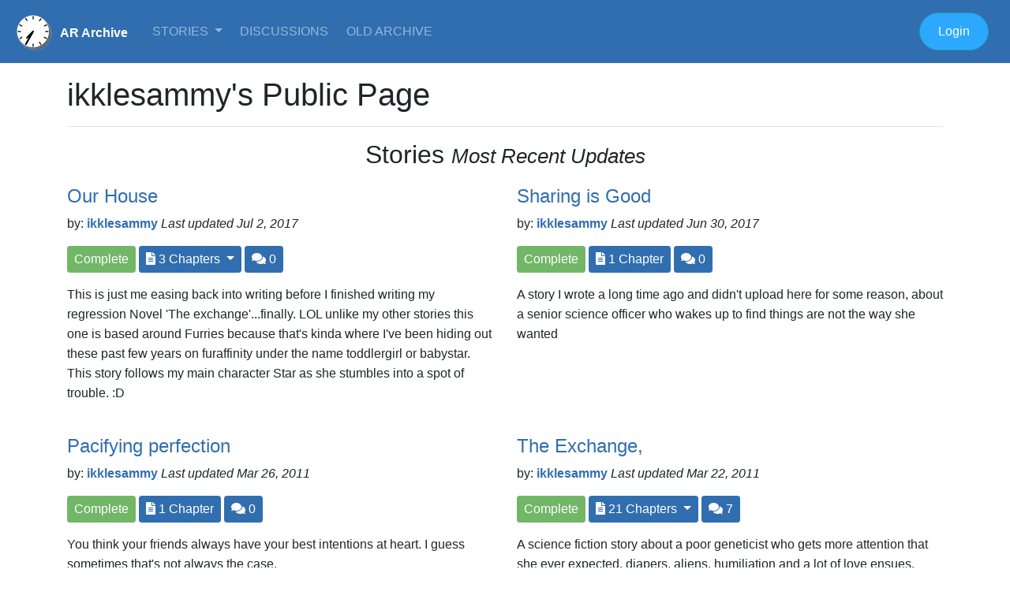

--- FILE ---
content_type: text/html; charset=UTF-8
request_url: https://ararchive.com/public/3570
body_size: 25986
content:
<!DOCTYPE html>
<html lang="en">
<html lang="en"><head>
<!-- Global site tag (gtag.js) - Google Analytics -->
<script async src="https://www.googletagmanager.com/gtag/js?id=UA-172678-2"></script>
<script>
  window.dataLayer = window.dataLayer || [];
  function gtag(){dataLayer.push(arguments);}
  gtag('js', new Date());

  gtag('config', 'UA-172678-2');
</script>

    <meta charset="utf-8">
    <meta name="viewport" content="width=device-width, initial-scale=1, shrink-to-fit=no">
    <meta name="description" content="The Age Regression Story Archive">
    <meta name="keywords" content="AR, age regression, fountain of youth, younger, youth, rejuvenate, AP, age progression, return to childhood, agere, stories, age transformation">
    <meta name="author" content="">
<link rel="shortcut icon" href="https://ararchive.com/siteimages/favicon.ico">
    <title>AR Archive  : ikklesammy </title>

    <!-- Bootstrap core CSS -->
    <link rel="stylesheet" href="https://stackpath.bootstrapcdn.com/bootstrap/4.4.1/css/bootstrap.min.css" integrity="sha384-Vkoo8x4CGsO3+Hhxv8T/Q5PaXtkKtu6ug5TOeNV6gBiFeWPGFN9MuhOf23Q9Ifjh" crossorigin="anonymous">
    <link rel="stylesheet" href="https://use.fontawesome.com/releases/v5.3.1/css/all.css" integrity="sha384-mzrmE5qonljUremFsqc01SB46JvROS7bZs3IO2EmfFsd15uHvIt+Y8vEf7N7fWAU" crossorigin="anonymous">
<script src="https://code.jquery.com/jquery-3.4.1.slim.min.js" integrity="sha384-J6qa4849blE2+poT4WnyKhv5vZF5SrPo0iEjwBvKU7imGFAV0wwj1yYfoRSJoZ+n" crossorigin="anonymous"></script>
<script src="https://cdn.jsdelivr.net/npm/popper.js@1.16.0/dist/umd/popper.min.js" integrity="sha384-Q6E9RHvbIyZFJoft+2mJbHaEWldlvI9IOYy5n3zV9zzTtmI3UksdQRVvoxMfooAo" crossorigin="anonymous"></script>
<script src="https://stackpath.bootstrapcdn.com/bootstrap/4.4.1/js/bootstrap.min.js" integrity="sha384-wfSDF2E50Y2D1uUdj0O3uMBJnjuUD4Ih7YwaYd1iqfktj0Uod8GCExl3Og8ifwB6" crossorigin="anonymous"></script>
<link href="https://maxcdn.bootstrapcdn.com/font-awesome/4.7.0/css/font-awesome.min.css" rel="stylesheet" integrity="sha384-wvfXpqpZZVQGK6TAh5PVlGOfQNHSoD2xbE+QkPxCAFlNEevoEH3Sl0sibVcOQVnN" crossorigin="anonymous">
   
    <script src="https://unpkg.com/gijgo@1.9.13/js/gijgo.min.js" type="text/javascript"></script>
    <link href="https://unpkg.com/gijgo@1.9.13/css/gijgo.min.css" rel="stylesheet" type="text/css" />
    <link href="https://cdnjs.cloudflare.com/ajax/libs/summernote/0.8.8/summernote-bs4.css" rel="stylesheet">
    <script src="https://cdnjs.cloudflare.com/ajax/libs/summernote/0.8.8/summernote-bs4.js"></script>
    <!-- Styles -->
    <link href="https://ararchive.com/css/site.css" rel="stylesheet">
  </head>

  <body>

	<nav class="navbar  navbar-expand-md navbar-dark bg-primary">

	 <a class="navbar-brand" href="/" style="padding-top:17px;margin-right:20px;font-size:1rem;"><img src="https://ararchive.com/siteimages/clock_reversed.gif" class="img-fluid" align="left" style="width:50px;margin-right:10px;margin-top:-15px;" /><strong>AR Archive</strong></a>
  <button class="navbar-toggler" type="button" data-toggle="collapse" data-target="#navbarText" aria-controls="navbarText" aria-expanded="false" aria-label="Toggle navigation">
    <span class="navbar-toggler-icon"></span>
  </button>
  <div class="collapse navbar-collapse" id="navbarText">
    <ul class="navbar-nav mr-auto">
     
      
      <li class="nav-item dropdown">
        <a class="nav-link dropdown-toggle" href="/stories" id="navbarDropdownMenuLink" data-toggle="dropdown" aria-haspopup="true" aria-expanded="false">
          Stories        </a>
        <div class="dropdown-menu" aria-labelledby="navbarDropdownMenuLink">
          <a class="dropdown-item" href="/stories">Newest Stories</a>
          <a class="dropdown-item" href="/stories/alpha/a">Browse A-Z</a>
          <a class="dropdown-item" href="/stories/tags">By Subject (Tags)</a>
          <!--<hr>
          <a class="dropdown-item" href="/continuous">Continuous Stories</a>-->
        </div>
      </li>
      
 <!--     <li class="nav-item dropdown">
        <a class="nav-link dropdown-toggle" href="/media" id="navbarDropdownMenuLink" data-toggle="dropdown" aria-haspopup="true" aria-expanded="false">
          Media        </a>
        <div class="dropdown-menu" aria-labelledby="navbarDropdownMenuLink">
          <a class="dropdown-item" href="/images">Images</a>
          <a class="dropdown-item" href="/captions">Captions</a>
          <a class="dropdown-item" href="/video">Video</a>
          <hr>
          <a class="dropdown-item" href="/media/author">Artists/Contributors</a>
        </div>
      </li>
       <li class="nav-item dropdown">
        <a class="nav-link dropdown-toggle" href="/premium" id="navbarDropdownMenuLink" data-toggle="dropdown" aria-haspopup="true" aria-expanded="false">
          Premium        </a>
        <div class="dropdown-menu" aria-labelledby="navbarDropdownMenuLink">
          <a class="dropdown-item" href="/archive/intro">Story Premium</a>
          <a class="dropdown-item" href="/bojay/intro">BoJay Premium</a>
          <a class="dropdown-item" href="/marketplace">Marketplace</a>
        </div>
      </li> -->
      <li class="nav-item">
        <a class="nav-link" href="/discussions">
	        Discussions</a>
      </li>
      <li class="nav-item">
        <a class="nav-link" href="https://old.ararchive.com/index.php?option=com_frontpage&Itemid=1&Itemid=1">
	        Old Archive</a>
      </li>
<!--      <li class="nav-item">
        <a class="nav-link" href="/">
	        Links</a>
      </li> -->
      <!--<li class="nav-item">
        <a class="nav-link" href="/">
	        Marketplace</a>
      </li>-->
     <!--<li class="nav-item dropdown">
        <a class="nav-link dropdown-toggle" href="http://example.com" id="navbarDropdownMenuLink" data-toggle="dropdown" aria-haspopup="true" aria-expanded="false">
          Premium        </a>
        <div class="dropdown-menu" aria-labelledby="navbarDropdownMenuLink">
          <a class="dropdown-item" href="/city_council">City Council</a>
          <a class="dropdown-item" href="/municipal_court">Municipal Court</a>
          <hr>
          <a class="dropdown-item" href="/public_safety">Public Safety</a>
          <a class="dropdown-item" href="/public_works">Public Works</a>
          <hr>
          <a class="dropdown-item" href="/calendar">Calendar of Events</a>
          <a class="dropdown-item" href="/forms_and_documents">Forms & Documents</a>
        </div>
      </li>-->
     <!-- <li class="nav-item">
        <a class="nav-link" href="/business">Business</a>
      </li>
      <li class="nav-item">
        <a class="nav-link" href="/residents">Residents</a>
      </li>
      <li class="nav-item">
        <a class="nav-link" href="/visitors">Visitors</a>
      </li>-->
    </ul>
      
    <ul class="nav navbar-nav navbar-right">
	    

    
    
    
      
    	     
    <!-- Authentication Links -->
                                                
                        <li class="nav-item">
	     <!-- <a class="nav-link" href="https://ararchive.com/register"><button type="button" class="btn btn-warning btn-round">Join</button></a> -->
	     </li>
                                               
                          <!--<li  class="nav-item">
                            <a class="nav-link" href="#"><button class="btn btn-info btn-round" data-toggle="modal" data-target="#loginModal">
                <i class="now-ui-icons users_single-02"></i> Login 
              </button></a>
                            
                            </li>-->
                            <li class="nav-item">
	     <a class="nav-link" href="https://ararchive.com/login"><button type="button" class="btn btn-info btn-round">Login</button></a>
	     </li>
                        	     	           
    </ul>
  </div>
</nav>
<p></p>
      <div class="container">
	<div class="row">
		<div class="col">
			
<h1>ikklesammy's Public Page</h1>
	<hr>
			<h2 style="margin-bottom:20px;" align="center">Stories <small><em>Most Recent Updates</em></small></h2>
		</div>
	</div>
    <div class="row">
	    	    <div class="col-12 col-sm-6">
		    <h4><a href="/story/1236">Our House</a></h4>
		    <p>

    by: <strong><a href="/public/3570">ikklesammy</a> </strong>  



<i>Last updated
Jul 2, 2017 </i></p>

     <button type="button" class="btn btn-success btn-sm" data-toggle="tooltip" data-placement="bottom" title="Complete" data-original-title="Complete">Complete</button> 
       
	
 <div class="btn-group">
	 
<button class="btn btn-primary btn-sm dropdown-toggle" type="button" id="dropdownMenuButton1236" data-toggle="dropdown" aria-haspopup="true" aria-expanded="false" style="width:100%;">


    <i class="fas fa-file-alt" data-toggle="tooltip" data-placement="bottom" title="" data-original-title="Chapters"></i> 3	  
Chapters
  </button>
 <div class="dropdown-menu" aria-labelledby="dropdownMenuButton1236">
	     <a class="dropdown-item" href="/chapter/3001">Chapter 2 <i> added Feb 11, 2015</i></a>

        <a class="dropdown-item" href="/chapter/3002">Chapter 1 <i> added Jan 14, 2015</i></a>

        <a class="dropdown-item" href="/chapter/3003">Chapter 3 <i> added Jul 2, 2017</i></a>

    </div>
 </div>


			<button type="button" class="btn btn-primary btn-sm" data-toggle="tooltip" data-placement="bottom" title="0 Comments" data-original-title="Comments"><i class="fas fa-comments"></i> 0</button>
    <br />
    <p style="margin-top:15px;">This is just me easing back into writing before I finished writing my regression Novel &#039;The exchange&#039;...finally.  LOL  unlike my other stories this one is based around Furries because that&#039;s kinda where I&#039;ve been hiding out these past few years on furaffinity under the name toddlergirl or babystar.  

This story follows my main character Star as she stumbles into a spot of trouble. :D</p>
    <br />
	 
	    </div>
	    <div class="col-12 col-sm-6">
		    <h4><a href="/story/1498">Sharing is Good</a></h4>
		    <p>

    by: <strong><a href="/public/3570">ikklesammy</a> </strong>  



<i>Last updated
Jun 30, 2017 </i></p>

     <button type="button" class="btn btn-success btn-sm" data-toggle="tooltip" data-placement="bottom" title="Complete" data-original-title="Complete">Complete</button> 
       
	
 <div class="btn-group">
	 
    <a href="/story/1498"><button type="button" class="btn btn-primary btn-sm" data-toggle="tooltip" data-placement="bottom" title="In Progress" data-original-title="In Progress"  style="width:100%;">


    <i class="fas fa-file-alt" data-toggle="tooltip" data-placement="bottom" title="" data-original-title="Chapters"></i> 1	  
Chapter
	   </button>
 <div class="dropdown-menu" aria-labelledby="dropdownMenuButton1498">
	     <a class="dropdown-item" href="/chapter/3767">Chapter 1 <i> added Jun 30, 2017</i></a>

    </div>
 </div>


			<button type="button" class="btn btn-primary btn-sm" data-toggle="tooltip" data-placement="bottom" title="0 Comments" data-original-title="Comments"><i class="fas fa-comments"></i> 0</button>
    <br />
    <p style="margin-top:15px;">A story I wrote a long time ago and didn&#039;t upload here for some reason, about a senior science officer who wakes up to find things are not the way she wanted</p>
    <br />
	 
	    </div>
	    <div class="col-12 col-sm-6">
		    <h4><a href="/story/903">Pacifying perfection</a></h4>
		    <p>

    by: <strong><a href="/public/3570">ikklesammy</a> </strong>  



<i>Last updated
Mar 26, 2011 </i></p>

     <button type="button" class="btn btn-success btn-sm" data-toggle="tooltip" data-placement="bottom" title="Complete" data-original-title="Complete">Complete</button> 
       
	
 <div class="btn-group">
	 
    <a href="/story/903"><button type="button" class="btn btn-primary btn-sm" data-toggle="tooltip" data-placement="bottom" title="In Progress" data-original-title="In Progress"  style="width:100%;">


    <i class="fas fa-file-alt" data-toggle="tooltip" data-placement="bottom" title="" data-original-title="Chapters"></i> 1	  
Chapter
	   </button>
 <div class="dropdown-menu" aria-labelledby="dropdownMenuButton903">
	     <a class="dropdown-item" href="/chapter/1987">Chapter 1 <i> added Mar 26, 2011</i></a>

    </div>
 </div>


			<button type="button" class="btn btn-primary btn-sm" data-toggle="tooltip" data-placement="bottom" title="0 Comments" data-original-title="Comments"><i class="fas fa-comments"></i> 0</button>
    <br />
    <p style="margin-top:15px;">You think your friends always have your best intentions at heart. I guess sometimes that&#039;s not always the case.</p>
    <br />
	 
	    </div>
	    <div class="col-12 col-sm-6">
		    <h4><a href="/story/793">The Exchange,</a></h4>
		    <p>

    by: <strong><a href="/public/3570">ikklesammy</a> </strong>  



<i>Last updated
Mar 22, 2011 </i></p>

     <button type="button" class="btn btn-success btn-sm" data-toggle="tooltip" data-placement="bottom" title="Complete" data-original-title="Complete">Complete</button> 
       
	
 <div class="btn-group">
	 
<button class="btn btn-primary btn-sm dropdown-toggle" type="button" id="dropdownMenuButton793" data-toggle="dropdown" aria-haspopup="true" aria-expanded="false" style="width:100%;">


    <i class="fas fa-file-alt" data-toggle="tooltip" data-placement="bottom" title="" data-original-title="Chapters"></i> 21	  
Chapters
  </button>
 <div class="dropdown-menu" aria-labelledby="dropdownMenuButton793">
	     <a class="dropdown-item" href="/chapter/1679">Chapter 1 <i> added Sep 4, 2010</i></a>

        <a class="dropdown-item" href="/chapter/1680">Chapter 2 <i> added Sep 4, 2010</i></a>

        <a class="dropdown-item" href="/chapter/1681">Chapter 3 <i> added Sep 4, 2010</i></a>

        <a class="dropdown-item" href="/chapter/1682">Chapter 4 <i> added Sep 4, 2010</i></a>

        <a class="dropdown-item" href="/chapter/1683">Chapter 5 <i> added Sep 4, 2010</i></a>

        <a class="dropdown-item" href="/chapter/1684">Chapter 6 <i> added Jul 5, 2010</i></a>

        <a class="dropdown-item" href="/chapter/1685">Chapter 7 <i> added Jul 6, 2010</i></a>

        <a class="dropdown-item" href="/chapter/1686">Chapter 8 <i> added Jul 8, 2010</i></a>

        <a class="dropdown-item" href="/chapter/1687">Chapter 9 <i> added Jul 9, 2010</i></a>

        <a class="dropdown-item" href="/chapter/1688">Chapter 10 <i> added Jul 22, 2010</i></a>

        <a class="dropdown-item" href="/chapter/1689">Chapter 11 <i> added Jul 23, 2010</i></a>

        <a class="dropdown-item" href="/chapter/1690">Chapter 12 <i> added Jul 25, 2010</i></a>

        <a class="dropdown-item" href="/chapter/1691">Chapter 13 <i> added Jul 26, 2010</i></a>

        <a class="dropdown-item" href="/chapter/1692">Chapter 14 <i> added Jul 29, 2010</i></a>

        <a class="dropdown-item" href="/chapter/1693">Chapter 15 <i> added Aug 1, 2010</i></a>

        <a class="dropdown-item" href="/chapter/1694">Chapter 16 <i> added Aug 11, 2010</i></a>

        <a class="dropdown-item" href="/chapter/1695">Chapter 17 <i> added Aug 19, 2010</i></a>

        <a class="dropdown-item" href="/chapter/1696">Chapter 18 <i> added Aug 26, 2010</i></a>

        <a class="dropdown-item" href="/chapter/1697">Chapter 19 <i> added Sep 4, 2010</i></a>

        <a class="dropdown-item" href="/chapter/1698">Chapter 20 <i> added Oct 1, 2010</i></a>

        <a class="dropdown-item" href="/chapter/1699">Chapter 21 <i> added Mar 22, 2011</i></a>

    </div>
 </div>


			<button type="button" class="btn btn-primary btn-sm" data-toggle="tooltip" data-placement="bottom" title="7 Comments" data-original-title="Comments"><i class="fas fa-comments"></i> 7</button>
    <br />
    <p style="margin-top:15px;">A science fiction story about a poor geneticist who gets more attention that she ever expected, diapers, aliens, humiliation and a lot of love ensues.  Warning, when it hits chapter 12 it starts getting quite dark so its G rated up till then, then its PG.</p>
    <br />
	 
	    </div>
	    <div class="col-12 col-sm-6">
		    <h4><a href="/story/885">Derek&#039;s Birthday</a></h4>
		    <p>

    by: <strong><a href="/public/3570">ikklesammy</a> </strong>  



<i>Last updated
Feb 16, 2011 </i></p>

     <button type="button" class="btn btn-success btn-sm" data-toggle="tooltip" data-placement="bottom" title="Complete" data-original-title="Complete">Complete</button> 
       
	
 <div class="btn-group">
	 
    <a href="/story/885"><button type="button" class="btn btn-primary btn-sm" data-toggle="tooltip" data-placement="bottom" title="In Progress" data-original-title="In Progress"  style="width:100%;">


    <i class="fas fa-file-alt" data-toggle="tooltip" data-placement="bottom" title="" data-original-title="Chapters"></i> 1	  
Chapter
	   </button>
 <div class="dropdown-menu" aria-labelledby="dropdownMenuButton885">
	     <a class="dropdown-item" href="/chapter/1918">Chapter 1 <i> added Feb 16, 2011</i></a>

    </div>
 </div>


			<button type="button" class="btn btn-primary btn-sm" data-toggle="tooltip" data-placement="bottom" title="0 Comments" data-original-title="Comments"><i class="fas fa-comments"></i> 0</button>
    <br />
    <p style="margin-top:15px;">A very short teeny tiny story for a friend.  I drew him a picture and this story sort of just popped out.</p>
    <br />
	 
	    </div>
	    <div class="col-12 col-sm-6">
		    <h4><a href="/story/868">Don&#039;t Change MY reality</a></h4>
		    <p>

    by: <strong><a href="/public/3570">ikklesammy</a> </strong>  



<i>Last updated
Feb 14, 2011 </i></p>

     <button type="button" class="btn btn-success btn-sm" data-toggle="tooltip" data-placement="bottom" title="Complete" data-original-title="Complete">Complete</button> 
       
	
 <div class="btn-group">
	 
<button class="btn btn-primary btn-sm dropdown-toggle" type="button" id="dropdownMenuButton868" data-toggle="dropdown" aria-haspopup="true" aria-expanded="false" style="width:100%;">


    <i class="fas fa-file-alt" data-toggle="tooltip" data-placement="bottom" title="" data-original-title="Chapters"></i> 4	  
Chapters
  </button>
 <div class="dropdown-menu" aria-labelledby="dropdownMenuButton868">
	     <a class="dropdown-item" href="/chapter/1882">Chapter 1 <i> added Jan 17, 2011</i></a>

        <a class="dropdown-item" href="/chapter/1883">Chapter 2 <i> added Jan 20, 2011</i></a>

        <a class="dropdown-item" href="/chapter/1884">Chapter 3 <i> added Feb 12, 2011</i></a>

        <a class="dropdown-item" href="/chapter/1885">Chapter 4 <i> added Feb 14, 2011</i></a>

    </div>
 </div>


			<button type="button" class="btn btn-primary btn-sm" data-toggle="tooltip" data-placement="bottom" title="0 Comments" data-original-title="Comments"><i class="fas fa-comments"></i> 0</button>
    <br />
    <p style="margin-top:15px;">A spin off from my Changing Reality Story.  Commissioned as always by the wonderful FoxingtonIII.
If you havent read Changing Reality then this story might not make much sense to you</p>
    <br />
	 
	    </div>
    </div>
<div class="row">
	<div class="col">
		<a href="/author/stories/3570" class="btn btn-primary btn-lg" style="width:100%;">All Stories by ikklesammy...</a>
	</div>
</div>


<div class="row" style="margin-top:50px;">
		<div class="col">
			<h2 style="margin-bottom:20px;" align="center">Discussions <small><em>Most Recent Comments</em></small></h2>
		</div>
	</div>
		<div class="row">
	<div class="col">
		<div id="accordion" role="tablist" aria-multiselectable="true" class="card-collapse" style="width:100%;margin-bottom:25px;">
                     
                      <div class="card card-plain">
                        <div class="card-header" role="tab" id="headingOne"><a class="collapsed" data-toggle="collapse" data-parent="#accordion" href="#collapseDiscuss" aria-expanded="false" aria-controls="collapseTwo" style="width:100%;"><span style="margin-left:auto;margin-right:10px;"><i class="now-ui-icons ui-1_simple-add"style="float:left;margin-right:5px;"></i></i> Start a New Discussion</span>
                          </a>
                        </div>
                        <div id="collapseDiscuss" class="collapse" role="tabpanel" aria-labelledby="headingTwo" style="">
                          <div class="card-body">
	                          <div class="row">
		                          		                          <div class="col-md-10 ml-auto mr-auto">
           <h4>To comment, Join the Archive or Login to your Account</h4> 
	     <a class="nav-link" href="https://ararchive.com/register"><button type="button" class="btn btn-warning btn-round">Join</button></a> 
	     <a class="nav-link" href="https://ararchive.com/login"><button type="button" class="btn btn-info btn-round">Login</button></a>
		                          </div>
                        	                          </div>
                          </div>
                        </div>
                              </div>
                        </div>

	</div>
</div>

<div class="row">
	    </div>

<div class="row">
	<div class="col">
			</div>
</div>

</div>
   
            
            
<div class="container-fluid  bg-primary" style="color:#ffffff;margin-top:50px;padding-top:25px;padding-bottom:25px;">
<div class="container">
      <div class="row">
	      
    
        <div class="col-xs-12 col-md-5">
	        <h3 align="center">The AR Story Archive</h3>
	        <p align="center"><em>Stories of Age/Time Transformation</em></p>
	        <img src="https://ararchive.com/siteimages/clock_spiral.gif" class="img-fluid" align="left" style="margin-top:0px;margin-bottom:35px;"  />

        </div>
        <div class="col-xs-12 col-md-3" style="">
<h4>Site Map</h4>
<p>
            <strong><a  href="/" style="color:#FFFFFF;">Home</a></strong>
      </p>
      <p><strong>Stories</strong>
	      <ul>
	      <a href="/stories"style="color:#FFFFFF;">Newest Stories</a><br>
          <a href="/stories/alpha/a"style="color:#FFFFFF;">Browse A-Z</a><br>
          <a href="/stories/tags"style="color:#FFFFFF;">By Subject (Tags)</a><br>
          <a href="/continuous" style="color:#FFFFFF;">Continuous Stories</a>
	      </ul>
      </p>
     <!-- <p>
        <strong>Media</strong>
        <ul>
        <a href="/images"style="color:#FFFFFF;">Images</a><br>
          <a href="/captions"style="color:#FFFFFF;">Captions</a><br>
          <a href="/video"style="color:#FFFFFF;">Video</a><br>
          <a href="/media/artist/a"style="color:#FFFFFF;">Artists/Contributors</a>
        </ul>
      </p>-->
        <p>
          <strong><a  href="/discussions" style="color:#FFFFFF;">Discussions</a></strong>
      </p>
      <!--<p>
        <strong><a  href="/" style="color:#FFFFFF;">
	        Links</a></strong>
      </p>
      <p>
      <strong>Premium</strong>
      <ul>
      <a style="color:#FFFFFF;" href="/archive/intro">Story Premium</a><br>
          <a style="color:#FFFFFF;" href="/bojay/intro">BoJay Premium</a><br>
          <a style="color:#FFFFFF;" href="/marketplace">Marketplace</a>
      </ul>
      </p>-->
    

<p>&nbsp;</p>
</div>


        <div class="col-xs-12 col-md-4">
          <h4>Contact Us</h4>
<form method="post" action="/contact_us">
<input type="hidden" name="subject" id="subject" value="Contact Us">

<div class="form-group">
    <label>Name   <em>required</em> </label><br />
    <input type="text"  class="form-control" name="name" id="name" value="" style="width:100%;" />

  </div>
<div class="form-group">
    <label>Email Address  <em>required</em></label><br />
    <input type="text"  class="form-control"  name="email_from" id="email_from" value="" style="width:100%;" />
    
</div>
 <div class="form-group">
    <label>Message<br />
    <textarea name="description"  class="form-control"  id="description" class="form-control"  cols="50" rows="5" style="width:100%;"></textarea>
    </label>
 </div>
  <div class="form-group">
    <input type="submit" name="submit" id="submit" value="Send Message" class="btn btn-success btn-round" style="width:100%;" />
</div>
</form>
       </div>
</div>
</div>
</div>
</div>
<div class="container">
      <hr>

      <footer>
        <p>&copy; 1997 - 2026  AR Story Archive - All Rights Reserved.</p>
      </footer>
    </div> <!-- /container -->
        <script type="text/javascript">
	    $(document).ready(function() {
  $('.summernote').summernote({
	  toolbar: [
    // [groupName, [list of button]]
    ['style', ['style']],
    ['style', ['bold', 'italic', 'clear']],
    ['font', ['strikethrough', 'superscript', 'subscript']],
    ['fontsize', ['fontsize']],
    ['color', ['color']],
    ['para', ['ul', 'ol', 'paragraph']],
    ['height', ['height']],
    ['insert', ['hr','link']],
    ['misc', ['undo', 'redo', 'codeview']]
    ]
	  });
});
    </script>
<script type="text/javascript">	    
	   $('form').on('submit', function (e) {
        document.getElementById("summernote1").value = $('#summernote1').code();
        document.getElementById("summernote2").value = $('#summernote2').code();
        document.getElementById("summernote3").value = $('#summernote3').code();
        document.getElementById("summernote4").value = $('#summernote4').code();
        document.getElementById("summernote5").value = $('#summernote5').code();
        document.getElementById("summernote6").value = $('#summernote6').code();
        document.getElementById("summernote7").value = $('#summernote7').code();
        document.getElementById("summernote8").value = $('#summernote8').code();
        document.getElementById("summernote9").value = $('#summernote9').code();
        document.getElementById("summernote10").value = $('#summernote10').code();
        document.getElementById("summernote11").value = $('#summernote11').code();
        document.getElementById("summernote12").value = $('#summernote12').code();
      });
            
      </script>

  

</body></html>

--- FILE ---
content_type: text/css
request_url: https://ararchive.com/css/site.css
body_size: 7859
content:
body {
	background-color: #FFFFFF;
font-family: 'Roboto', sans-serif;
font-weight: 400;
line-height: 1.6rem;
font-size: 1rem;
word-break: break-word;
-webkit-hyphens: auto;

-ms-hyphens: auto;
hyphens: auto;
padding-bottom: 18px
}

.bg-primary {
    background-color: #316eaf!important;
}

.bg-success {
    background-color: #72b668!important;
}

a {
	color:#316eaf;
}

.btn-lg {
  font-size: 1rem;
}

.btn-sm {
  font-size: 1rem;
}

button {
  border-radius: 0;
}

button:focus {
  outline: 1px dotted;
  outline: 5px auto -webkit-focus-ring-color;
}

input,
button,
select,
optgroup,
textarea {
  margin: 0;
  font-family: inherit;
  font-size: inherit;
  line-height: inherit;
}

button,
input {
  overflow: visible;
}

button,
select {
  text-transform: none;
}

button,
html [type="button"],
[type="reset"],
[type="submit"] {
  -webkit-appearance: button;
}

button::-moz-focus-inner,
[type="button"]::-moz-focus-inner,
[type="reset"]::-moz-focus-inner,
[type="submit"]::-moz-focus-inner {
  padding: 0;
  border-style: none;
}
.btn-round {
  border-width: 1px;
  border-radius: 30px !important;
  padding: 11px 23px;
}

.btn-round.btn-simple {
  padding: 10px 22px;
}



.btn-primary {
    color: #fff;
    background-color: #316eaf;
    border-color: #316eaf;
}
.btn-success {
    color: #fff;
    background-color: #72b668;
    border-color: #72b668;
}

.btn-info {
  background-color: #2CA8FF;
  color: #FFFFFF;
}

.btn,
.navbar .navbar-nav>a.btn {
  font-size: 1rem;
}

.dropdown-menu {
 
  font-size: 1rem;
}


.img-raised {
  box-shadow: 0px 10px 25px 0px rgba(0, 0, 0, 0.3);
}


.dropdown-menu .dropdown-item,
.bootstrap-select .dropdown-menu.inner li a {
  font-size: 1rem;

}

.dropdown-menu .dropdown-item:hover,
.dropdown-menu .dropdown-item:focus,
.bootstrap-select .dropdown-menu.inner li a:hover,
.bootstrap-select .dropdown-menu.inner li a:focus {
  background-color: rgba(119, 172, 228, 0.3);
}

.dropdown-menu .dropdown-item.disabled,
.dropdown-menu .dropdown-item:disabled,
.bootstrap-select .dropdown-menu.inner li a.disabled,
.bootstrap-select .dropdown-menu.inner li a:disabled {
  color: rgba(182, 182, 182, 0.6);
}




.dropdown-menu .dropdown-divider {
  background-color: rgba(222, 222, 222, 0.5);
}

.dropdown-menu .dropdown-header:not([href]):not([tabindex]) {
  color: rgba(182, 182, 182, 0.6);
  font-size: 1rem;
}

.dropdown-menu.dropdown-primary {
  background-color: #316eaf;
}

.dropdown-menu.dropdown-primary:before {
  color: #316eaf;
}

.dropdown-menu.dropdown-primary .dropdown-header:not([href]):not([tabindex]) {
  color: rgba(255, 255, 255, 0.8);
}

.dropdown-menu.dropdown-primary .dropdown-item {
  color: #FFFFFF;
}

.dropdown-menu.dropdown-primary .dropdown-item:hover,
.dropdown-menu.dropdown-primary .dropdown-item:focus {
  background-color: rgba(255, 255, 255, 0.2);
}

.dropdown-menu.dropdown-primary .dropdown-divider {
  background-color: rgba(255, 255, 255, 0.2);
}





.dropdown-menu .dropdown-item,
.bootstrap-select .dropdown-menu.inner li a {
  font-size: 1rem;
}

.navbar .navbar-nav .nav-link:not(.btn) {
  text-transform: uppercase;
  font-size: 1rem;
  padding: 0.5rem 0.7rem;
  line-height: 1.625rem;
}

.form-control {
  font-size: 1.2rem;
}

.form-group.no-border.input-lg .form-control,
.input-group.no-border.input-lg .form-control {
  padding: 25px 0 25px 19px;
}

textarea.form-control {
  max-width: 100%;
  max-height: 120px;
  padding: 10px 10px 0 0;
  resize: none;
  border: none;
  border-bottom: 1px solid #E3E3E3;
  border-radius: 0;
  line-height: 2;
}

//
// Border-radius
//

.rounded {
  border-radius: $border-radius !important;
}
.rounded-top {
  border-top-left-radius: $border-radius !important;
  border-top-right-radius: $border-radius !important;
}
.rounded-right {
  border-top-right-radius: $border-radius !important;
  border-bottom-right-radius: $border-radius !important;
}
.rounded-bottom {
  border-bottom-right-radius: $border-radius !important;
  border-bottom-left-radius: $border-radius !important;
}
.rounded-left {
  border-top-left-radius: $border-radius !important;
  border-bottom-left-radius: $border-radius !important;
}

.rounded-circle {
  border-radius: 50% !important;
}

.rounded-0 {
  border-radius: 0 !important;
}

.modal-content {
  border-radius: 0.1875rem;
  border: none;
  box-shadow: 0px 10px 50px 0px rgba(0, 0, 0, 0.5);
}

.modal-content .modal-header {
  border-bottom: none;
  padding-top: 24px;
  padding-right: 24px;
  padding-bottom: 0;
  padding-left: 24px;
}

.modal-content .modal-header button {
  position: absolute;
  right: 27px;
  top: 30px;
  outline: 0;
}

.modal-content .modal-header .title {
  margin-top: 5px;
  margin-bottom: 0;
}

.modal-content .modal-body {
  padding-top: 24px;
  padding-right: 24px;
  padding-bottom: 16px;
  padding-left: 24px;
  line-height: 1.9;
}

.modal-content .modal-footer {
  border-top: none;
  padding-right: 24px;
  padding-bottom: 16px;
  padding-left: 24px;
  -webkit-justify-content: space-between;
  /* Safari 6.1+ */
  justify-content: space-between;
}

.modal-content .modal-footer button {
  margin: 0;
  padding-left: 16px;
  padding-right: 16px;
  width: auto;
}

.modal-content .modal-footer button.pull-left {
  padding-left: 5px;
  padding-right: 5px;
  position: relative;
  left: -5px;
}

.modal-content .modal-body+.modal-footer {
  padding-top: 0;
}

.modal-backdrop {
  background: rgba(0, 0, 0, 0.3);
}

.modal.modal-mini p {
  text-align: center;
}

.modal.modal-mini .modal-dialog {
  max-width: 255px;
  margin: 0 auto;
}

.modal.modal-mini .modal-profile {
  width: 70px;
  height: 70px;
  background-color: #FFFFFF;
  border-radius: 50%;
  text-align: center;
  line-height: 5.7;
  box-shadow: 0px 5px 50px 0px rgba(0, 0, 0, 0.3);
}

.modal.modal-mini .modal-profile i {
  color: #f96332;
  font-size: 21px;
}

.modal.modal-mini .modal-profile[class*="modal-profile-"] i {
  color: #FFFFFF;
}

.modal.modal-mini .modal-profile.modal-profile-primary {
  background-color: #f96332;
}

.modal.modal-mini .modal-profile.modal-profile-danger {
  background-color: #FF3636;
}

.modal.modal-mini .modal-profile.modal-profile-warning {
  background-color: #FFB236;
}

.modal.modal-mini .modal-profile.modal-profile-success {
  background-color: #18ce0f;
}

.modal.modal-mini .modal-profile.modal-profile-info {
  background-color: #2CA8FF;
}

.modal.modal-mini .modal-footer button {
  text-transform: uppercase;
}

.modal.modal-mini .modal-footer button:first-child {
  opacity: .5;
}

.modal.modal-default .modal-content {
  background-color: #FFFFFF;
  color: #2c2c2c;
}

.modal.modal-default .modal-header .close {
  color: #2c2c2c;
}

.modal.modal-primary .modal-content {
  background-color: #f96332;
  color: #FFFFFF;
}

.modal.modal-primary .modal-header .close {
  color: #FFFFFF;
}

.modal.modal-danger .modal-content {
  background-color: #FF3636;
  color: #FFFFFF;
}

.modal.modal-danger .modal-header .close {
  color: #FFFFFF;
}

.modal.modal-warning .modal-content {
  background-color: #FFB236;
  color: #FFFFFF;
}

.modal.modal-warning .modal-header .close {
  color: #FFFFFF;
}

.modal.modal-success .modal-content {
  background-color: #18ce0f;
  color: #FFFFFF;
}

.modal.modal-success .modal-header .close {
  color: #FFFFFF;
}

.modal.modal-info .modal-content {
  background-color: #2CA8FF;
  color: #FFFFFF;
}

.modal.modal-info .modal-header .close {
  color: #FFFFFF;
}

.modal.show.modal-mini .modal-dialog {
  -webkit-transform: translate(0, 30%);
  -o-transform: translate(0, 30%);
  transform: translate(0, 30%);
}

.modal .modal-header .close {
  color: #FF3636;
  text-shadow: none;
}

.modal .modal-header .close:hover,
.modal .modal-header .close:focus {
  opacity: 1;
}

.modal .modal-login {
  max-width: 320px;
}

.modal .modal-login .card-login .logo-container {
  width: 65px;
  margin-bottom: 38px;
  margin-top: 27px;
}

